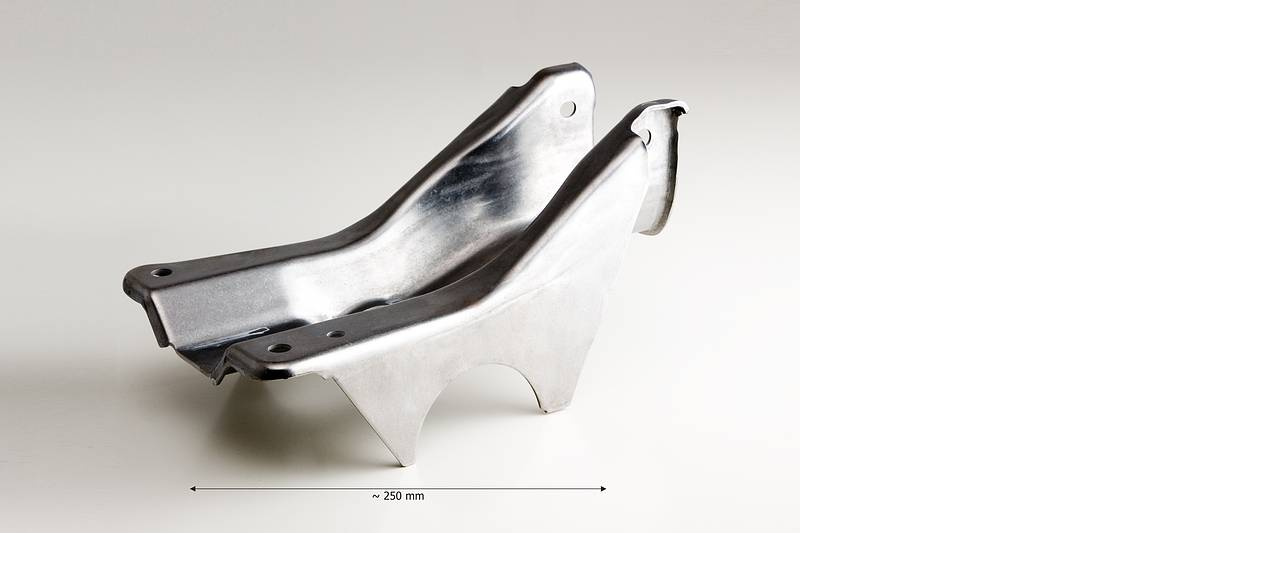

--- FILE ---
content_type: text/html
request_url: https://www.menz-stahlwaren.de/index.php?eID=tx_cms_showpic&file=uploads%2Fpics%2Fgleitschleifteil.jpg&md5=58c72ba7c3baa591560e5efba7b9baddaf70b9f5&parameters%5B0%5D=YTo0OntzOjU6IndpZHRoIjtzOjQ6IjgwMG0iO3M6NjoiaGVpZ2h0IjtzOjQ6IjYw&parameters%5B1%5D=MG0iO3M6NzoiYm9keVRhZyI7czo0MToiPGJvZHkgc3R5bGU9Im1hcmdpbjowOyBi&parameters%5B2%5D=YWNrZ3JvdW5kOiNmZmY7Ij4iO3M6NDoid3JhcCI7czozNzoiPGEgaHJlZj0iamF2&parameters%5B3%5D=YXNjcmlwdDpjbG9zZSgpOyI%2BIHwgPC9hPiI7fQ%3D%3D
body_size: 295
content:

<!DOCTYPE HTML PUBLIC "-//W3C//DTD HTML 4.0 Transitional//EN">

<html>
<head>
	<title>Image</title>
	<meta name="robots" content="noindex,follow" />
</head>
		<body style="margin:0; background:#fff;"><a href="javascript:close();"><img src="typo3temp/pics/1caf449f10.jpg" width="800" height="533" border="0" alt="" /></a>
		</body>
		</html>